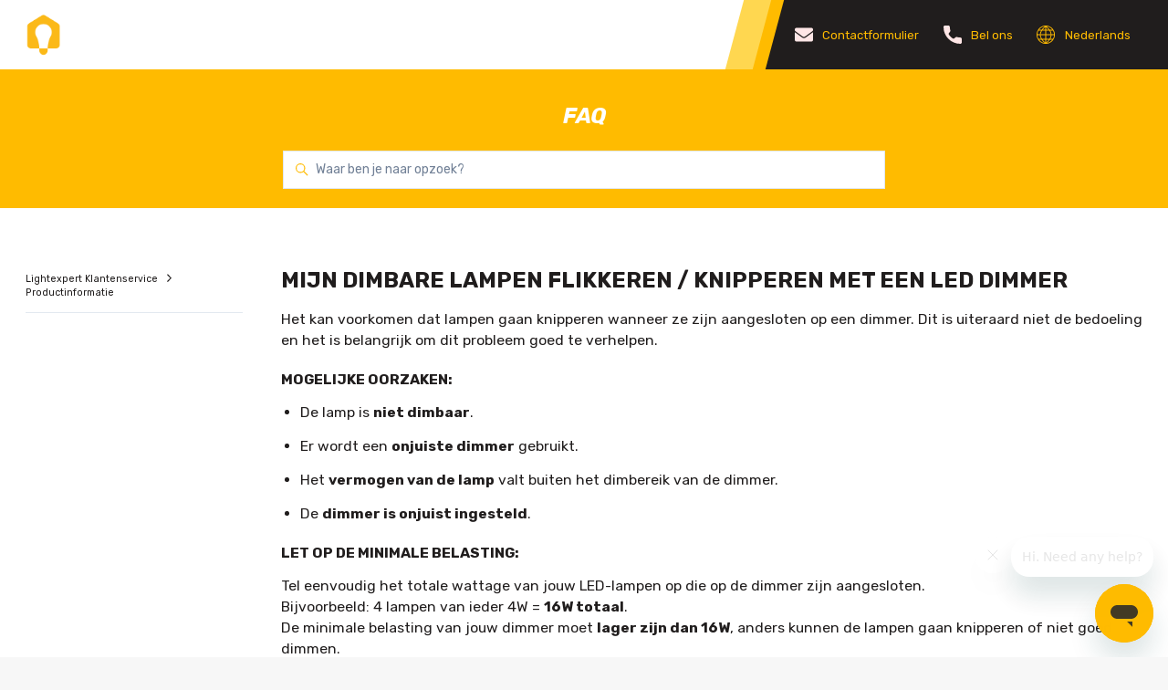

--- FILE ---
content_type: text/html; charset=utf-8
request_url: https://help.teqvion.com/hc/nl/articles/12496474967581-Mijn-dimbare-lampen-flikkeren-knipperen-met-een-led-dimmer
body_size: 17287
content:
<!DOCTYPE html>
<html dir="ltr" lang="nl">
<head>
  <meta charset="utf-8" />
  <!-- v26880 -->


  <title>Mijn dimbare lampen flikkeren / knipperen met een led dimmer &ndash; Lightexpert Klantenservice</title>

  

  <meta name="description" content="Het kan voorkomen dat lampen gaan knipperen wanneer ze zijn aangesloten op een dimmer. Dit is uiteraard niet de bedoeling en het is..." /><meta property="og:image" content="https://help.teqvion.com/hc/theming_assets/01HZKN363VX7JQQ9CGJGTWZTF3" />
<meta property="og:type" content="website" />
<meta property="og:site_name" content="Lightexpert Klantenservice" />
<meta property="og:title" content="Mijn dimbare lampen flikkeren / knipperen met een led dimmer" />
<meta property="og:description" content="Het kan voorkomen dat lampen gaan knipperen wanneer ze zijn aangesloten op een dimmer. Dit is uiteraard niet de bedoeling en het is belangrijk om dit probleem goed te verhelpen.
Mogelijke oorzaken:..." />
<meta property="og:url" content="https://help.teqvion.com/hc/nl/articles/12496474967581-Mijn-dimbare-lampen-flikkeren-knipperen-met-een-led-dimmer" />
<link rel="canonical" href="https://help.teqvion.com/hc/nl/articles/12496474967581-Mijn-dimbare-lampen-flikkeren-knipperen-met-een-led-dimmer">
<link rel="alternate" hreflang="de" href="https://help.teqvion.com/hc/de/articles/12496474967581-Meine-dimmbaren-Lampen-flackern-blinken-mit-einem-LED-Dimmer">
<link rel="alternate" hreflang="en-gb" href="https://help.teqvion.com/hc/en-gb/articles/12496474967581-My-dimmable-lights-flicker-when-using-a-LED-dimmer">
<link rel="alternate" hreflang="es" href="https://help.teqvion.com/hc/es/articles/12496474967581-Mis-luces-atenuables-parpadean-titilan-al-usar-un-atenuador-led">
<link rel="alternate" hreflang="fr" href="https://help.teqvion.com/hc/fr/articles/12496474967581-Mes-lampes-%C3%A0-intensit%C3%A9-variable-scintillent-lorsque-j-utilise-un-variateur-LED">
<link rel="alternate" hreflang="it-it" href="https://help.teqvion.com/hc/it-it/articles/12496474967581-Le-mie-luci-dimmerabili-sfarfallano-lampeggiano-con-un-dimmer-LED">
<link rel="alternate" hreflang="nl" href="https://help.teqvion.com/hc/nl/articles/12496474967581-Mijn-dimbare-lampen-flikkeren-knipperen-met-een-led-dimmer">
<link rel="alternate" hreflang="pl" href="https://help.teqvion.com/hc/pl/articles/12496474967581-Moje-%C5%9Bciemnialne-%C5%BCar%C3%B3wki-migocz%C4%85-migocz%C4%85-ze-%C5%9Bciemniaczem-LED">
<link rel="alternate" hreflang="x-default" href="https://help.teqvion.com/hc/nl/articles/12496474967581-Mijn-dimbare-lampen-flikkeren-knipperen-met-een-led-dimmer">

  <link rel="stylesheet" href="//static.zdassets.com/hc/assets/application-f34d73e002337ab267a13449ad9d7955.css" media="all" id="stylesheet" />
  <link rel="stylesheet" type="text/css" href="/hc/theming_assets/15184370/12141432259997/style.css?digest=30163154024221">

  <link rel="icon" type="image/x-icon" href="/hc/theming_assets/01HZKN35X9RAHSJM0NYDG7GDWK">

    

  <meta content="width=device-width, initial-scale=1.0" name="viewport" />
<script type="text/javascript">window.Theme = Object.assign(window.Theme || {}, { assets: {}, locale: "nl", signedIn: false });</script>
<script type="text/javascript" src="/hc/theming_assets/01HZKN33Q160447QQ6H535584X"></script>


<link rel="stylesheet" href="/hc/theming_assets/01HZKN1JGW6VJNMGKMBEWT95VB">
<link rel="stylesheet" href="/hc/theming_assets/01HZKN1Y10AGZD3VXHWWF6ZKTE"><link rel="stylesheet" href="/hc/theming_assets/01HZKN20XV6CGC5AMGYZ5RGYEP">


<style id="settings-styles">
  .note::before { content: ""; }
  .warning::before { content: ""; }
  
  .request_ticket_form_id { display: none; }
  
    
    .hero .svg-shape { fill: #fff; }
    
    
</style>


<link rel="preconnect" href="https://fonts.googleapis.com">
<link rel="preconnect" href="https://fonts.gstatic.com" crossorigin><link href="https://fonts.googleapis.com/css2?family=Rubik:ital,wght@0,400;0,500;0,600;0,700;1,400;1,500;1,600;1,700&display=swap" rel="stylesheet">

  
</head>
<body class="">
  
  
  

  <a class="sr-only sr-only-focusable" tabindex="1" href="#page-container">
  Overslaan en naar hoofdcontent gaan
</a><div class="layout flex flex-1 flex-column overflow-x-hidden" x-data="Widgets.mobileMenu">

  
  <header class="header relative"
    x-data="Widgets.header({ isFixed: false, isSticky: false })"
    :class="{  }">

    <nav class="navbar container h-full" :class="{ 'text-header': isOpen }">

      
      <a href="https://www.lightexpert.nl/" class="navbar-brand mr-auto">
        <img class="block img-fluid z-100" id="logo" src="/hc/theming_assets/01HZKN363VX7JQQ9CGJGTWZTF3" alt="Startpagina van Lightexpert Klantenservice Helpcenter">
      </a>

      
      <button class="navbar-toggle ml-2 lg:hidden"
        x-ref="toggle"
        :aria-expanded="isOpen && 'true'"
        @click="toggle"
        @keydown.escape="toggle">
        <span></span>
        <span class="sr-only">Navigatiemenu in- en uitschakelen</span>
      </button>

      
      <div class="nav menu menu-standard lg:flex lg:align-items-center lg:h-full lg:font-size-md lg:menu-expanded lg:justify-content-end"
        x-cloak
        x-show="isOpen"
        :class="{ 'text-header': isOpen }"
        x-transition:enter="transition-fast"
        x-transition:enter-start="opacity-0"
        x-transition:enter-end="opacity-100"
        x-transition:leave="transition-fast"
        x-transition:leave-start="opacity-100 text-header"
        x-transition:leave-end="opacity-0 text-header">

        
        <div class="header-links flex flex-column align-items-center h-full bg-black lg:flex-row">
            <a class="nav-link flex align-items-center lg:ml-3 border-radius transition hover:bg-translucent" href="/hc/requests/new" :target="$el.host !== window.location.host ? '_blank' : '_self'">
              <svg class="mr-3" width="20" height="20" viewBox="0 0 512 512" xmlns="http://www.w3.org/2000/svg">
                <path d="m502.3 190.8c3.9-3.1 9.7-.2 9.7 4.7v204.5c0 26.5-21.5 48-48 48h-416c-26.5 0-48-21.5-48-48v-204.4c0-5 5.7-7.8 9.7-4.7 22.4 17.4 52.1 39.5 154.1 113.6 21.1 15.4 56.7 47.8 92.2 47.6 35.7.3 72-32.8 92.3-47.6 102-74.1 131.6-96.3 154-113.7zm-246.3 129.2c23.2.4 56.6-29.2 73.4-41.4 132.7-96.3 142.8-104.7 173.4-128.7 5.8-4.5 9.2-11.5 9.2-18.9v-19c0-26.5-21.5-48-48-48h-416c-26.5 0-48 21.5-48 48v19c0 7.4 3.4 14.3 9.2 18.9 30.6 23.9 40.7 32.4 173.4 128.7 16.8 12.2 50.2 41.8 73.4 41.4z" fill="#FFE6E6"/>
              </svg>
                Contactformulier
              </a>
          
            <a class="nav-link flex align-items-center border-radius transition hover:bg-translucent" href="https://help.teqvion.com/hc/nl/articles/12499570662685-Bereikbaarheid-telefoon" :target="$el.host !== window.location.host ? '_blank' : '_self'">
              <svg class="mr-3" width="20" height="20" viewBox="0 0 20 20" fill="none" xmlns="http://www.w3.org/2000/svg">
                <path d="M18.3952 13.1277C17.1707 13.1277 15.9684 12.9362 14.8291 12.5597C14.2708 12.3693 13.5845 12.544 13.2438 12.8939L10.995 14.5915C8.38703 13.1994 6.78057 11.5934 5.40745 9.00505L7.0551 6.81484C7.48318 6.38734 7.63672 5.76286 7.45276 5.17693C7.07464 4.03161 6.88255 2.8299 6.88255 1.6049C6.8826 0.719948 6.16266 0 5.27776 0H1.60484C0.719948 0 0 0.719948 0 1.60484C0 11.7481 8.25198 20 18.3952 20C19.2801 20 20.0001 19.2801 20.0001 18.3952V14.7325C20 13.8477 19.2801 13.1277 18.3952 13.1277Z" fill="#FFE6E6"/>
              </svg>
                Bel ons
              </a>
          
            <div class="relative" x-data="Widgets.dropdown" @click.away="close">
              <button class="nav-link flex align-items-center border-radius transition hover:bg-translucent not-a-button h-full" aria-haspopup="true" :aria-expanded="isExpanded" x-ref="toggle">
                <svg class="mr-3 text-inherit fill-current" xmlns="http://www.w3.org/2000/svg" width="20" height="20" viewBox="0 0 122.879 122.879">
                  <path d="M109.465,89.503c0.182,0,0.359,0.019,0.533,0.053c1.146-1.998,2.191-4.095,3.135-6.286 c0.018-0.044,0.037-0.086,0.059-0.128c1.418-3.345,2.488-6.819,3.209-10.419c0.559-2.793,0.904-5.657,1.035-8.591h-16.893 c-0.307,8.574-2.867,17.03-7.639,25.371H109.465L109.465,89.503z M106.52,94.889H89.506c-5.164,7.481-12.121,14.87-20.838,22.167 c1.367-0.17,2.719-0.388,4.055-0.655c3.646-0.729,7.164-1.817,10.549-3.264l-0.002-0.004c3.441-1.48,6.646-3.212,9.609-5.199 c2.969-1.992,5.721-4.255,8.25-6.795l0.01-0.01l0,0C103.096,99.18,104.889,97.099,106.52,94.889L106.52,94.889z M54.21,117.055 c-8.716-7.296-15.673-14.685-20.838-22.166H16.361c1.631,2.21,3.423,4.291,5.379,6.24l0.01,0.011v-0.001 c2.53,2.54,5.282,4.803,8.25,6.795c2.962,1.987,6.167,3.719,9.609,5.199c0.043,0.019,0.086,0.038,0.128,0.059 c3.345,1.419,6.819,2.488,10.42,3.209C51.493,116.668,52.843,116.886,54.21,117.055L54.21,117.055z M12.852,89.503h17.122 c-4.771-8.341-7.332-16.797-7.637-25.371H5.445c0.13,2.934,0.475,5.797,1.034,8.59c0.729,3.646,1.818,7.164,3.264,10.549 l0.004-0.001C10.682,85.442,11.716,87.521,12.852,89.503L12.852,89.503z M5.445,58.747h16.997c0.625-8.4,3.412-16.857,8.407-25.371 H12.852c-1.136,1.982-2.17,4.061-3.105,6.234c-0.019,0.043-0.039,0.086-0.059,0.127C8.269,43.083,7.2,46.557,6.479,50.157 C5.92,52.95,5.575,55.814,5.445,58.747L5.445,58.747z M16.361,27.991h17.938c5.108-7.361,11.862-14.765,20.29-22.212 c-1.496,0.175-2.973,0.408-4.431,0.7c-3.647,0.729-7.164,1.818-10.549,3.264l0.001,0.003c-3.442,1.481-6.647,3.212-9.609,5.2 c-2.968,1.992-5.72,4.255-8.25,6.794l-0.011,0.01h0C19.784,23.7,17.992,25.78,16.361,27.991L16.361,27.991z M68.289,5.778 c8.428,7.447,15.182,14.851,20.291,22.212h17.939c-1.631-2.21-3.424-4.291-5.381-6.24l-0.01-0.01l0,0 c-2.529-2.54-5.281-4.802-8.25-6.794c-2.963-1.988-6.168-3.719-9.609-5.2c-0.043-0.018-0.086-0.038-0.127-0.059 c-3.346-1.418-6.82-2.488-10.42-3.208C71.264,6.187,69.785,5.954,68.289,5.778L68.289,5.778z M110.027,33.376H92.029 c4.996,8.514,7.783,16.971,8.408,25.371h16.998c-0.131-2.934-0.477-5.797-1.035-8.59c-0.73-3.646-1.818-7.164-3.264-10.549 l-0.004,0.002C112.197,37.437,111.164,35.358,110.027,33.376L110.027,33.376z M49.106,1.198C53.098,0.399,57.21,0,61.44,0 c4.23,0,8.341,0.399,12.333,1.198c3.934,0.788,7.758,1.97,11.473,3.547c0.051,0.018,0.1,0.037,0.148,0.058 c3.703,1.594,7.197,3.485,10.471,5.684c3.268,2.192,6.291,4.677,9.066,7.462c2.785,2.775,5.27,5.799,7.461,9.065 c2.197,3.275,4.09,6.768,5.684,10.473l-0.004,0.001l0.004,0.009c1.607,3.758,2.809,7.628,3.605,11.609 c0.799,3.992,1.197,8.104,1.197,12.334c0,4.23-0.398,8.343-1.197,12.335c-0.787,3.932-1.971,7.758-3.547,11.472 c-0.018,0.05-0.037,0.099-0.059,0.147c-1.594,3.705-3.486,7.197-5.684,10.472c-2.191,3.267-4.676,6.29-7.461,9.065 c-2.775,2.785-5.799,5.271-9.066,7.462c-3.273,2.198-6.768,4.091-10.471,5.684l-0.002-0.004l-0.01,0.004 c-3.758,1.606-7.629,2.808-11.609,3.604c-3.992,0.799-8.104,1.198-12.333,1.198c-4.229,0-8.342-0.399-12.334-1.198 c-3.933-0.787-7.758-1.97-11.474-3.546c-0.049-0.019-0.098-0.037-0.147-0.059c-3.705-1.593-7.197-3.485-10.472-5.684 c-3.266-2.191-6.29-4.677-9.065-7.462c-2.785-2.775-5.27-5.799-7.461-9.065c-2.198-3.274-4.09-6.767-5.684-10.472l0.004-0.002 l-0.004-0.009c-1.606-3.758-2.808-7.628-3.604-11.609C0.4,69.782,0,65.67,0,61.439c0-4.229,0.4-8.342,1.199-12.334 c0.787-3.933,1.97-7.758,3.546-11.473c0.018-0.049,0.037-0.099,0.058-0.147c1.594-3.705,3.485-7.198,5.684-10.473 c2.192-3.266,4.677-6.29,7.461-9.065c2.775-2.785,5.799-5.27,9.065-7.462c3.275-2.198,6.768-4.09,10.472-5.684l0.001,0.004 l0.009-0.004C41.254,3.197,45.125,1.995,49.106,1.198L49.106,1.198z M64.133,9.268v18.723h17.826 C77.275,21.815,71.34,15.575,64.133,9.268L64.133,9.268z M64.133,33.376v25.371h30.922c-0.699-8.332-3.789-16.788-9.318-25.371 H64.133L64.133,33.376z M64.133,64.132v25.371h22.51c5.328-8.396,8.189-16.854,8.531-25.371H64.133L64.133,64.132z M64.133,94.889 v18.952c7.645-6.283,13.902-12.601,18.746-18.952H64.133L64.133,94.889z M58.747,113.843V94.889H40 C44.843,101.24,51.1,107.559,58.747,113.843L58.747,113.843z M58.747,89.503V64.132H27.706c0.341,8.518,3.201,16.975,8.531,25.371 H58.747L58.747,89.503z M58.747,58.747V33.376H37.143c-5.529,8.583-8.619,17.04-9.319,25.371H58.747L58.747,58.747z M58.747,27.991 V9.266C51.54,15.573,45.604,21.815,40.92,27.991H58.747L58.747,27.991z"/>
                </svg>
                Nederlands
              </button>
              <div class="z-dropdown absolute my-2 bg-white border border-radius shadow-md min-w-dropdown" x-ref="menu" x-cloak x-show="isExpanded">
                <div class="py-2 font-size-sm text-left">
                  
                    <a class="dropdown-item" href="/hc/change_language/de?return_to=%2Fhc%2Fde%2Farticles%2F12496474967581-Meine-dimmbaren-Lampen-flackern-blinken-mit-einem-LED-Dimmer" dir="ltr" rel="nofollow">
                      Deutsch
                    </a>
                  
                    <a class="dropdown-item" href="/hc/change_language/en-gb?return_to=%2Fhc%2Fen-gb%2Farticles%2F12496474967581-My-dimmable-lights-flicker-when-using-a-LED-dimmer" dir="ltr" rel="nofollow">
                      English (GB)
                    </a>
                  
                    <a class="dropdown-item" href="/hc/change_language/es?return_to=%2Fhc%2Fes%2Farticles%2F12496474967581-Mis-luces-atenuables-parpadean-titilan-al-usar-un-atenuador-led" dir="ltr" rel="nofollow">
                      Español
                    </a>
                  
                    <a class="dropdown-item" href="/hc/change_language/fr?return_to=%2Fhc%2Ffr%2Farticles%2F12496474967581-Mes-lampes-%25C3%25A0-intensit%25C3%25A9-variable-scintillent-lorsque-j-utilise-un-variateur-LED" dir="ltr" rel="nofollow">
                      Français
                    </a>
                  
                    <a class="dropdown-item" href="/hc/change_language/it-it?return_to=%2Fhc%2Fit-it%2Farticles%2F12496474967581-Le-mie-luci-dimmerabili-sfarfallano-lampeggiano-con-un-dimmer-LED" dir="ltr" rel="nofollow">
                      Italiano (Italia)
                    </a>
                  
                    <a class="dropdown-item" href="/hc/change_language/pl?return_to=%2Fhc%2Fpl%2Farticles%2F12496474967581-Moje-%25C5%259Bciemnialne-%25C5%25BCar%25C3%25B3wki-migocz%25C4%2585-migocz%25C4%2585-ze-%25C5%259Bciemniaczem-LED" dir="ltr" rel="nofollow">
                      Polski
                    </a>
                  
                </div>
              </div>
            </div>
          </div>

        

      </div>

    </nav>
  </header> 



  <main role="main">
    <div class="bg-gray-100">
  <div class="container py-4 md:hidden">
    <div class="search search-right text-base">
      <h2 class="sr-only">Zoeken</h2>
        
          <form role="search" class="form-field mb-0" data-search="" data-instant="true" autocomplete="off" action="/hc/nl/search" accept-charset="UTF-8" method="get"><input type="hidden" name="utf8" value="&#x2713;" autocomplete="off" /><input type="hidden" name="category" id="category" value="12476862529053" autocomplete="off" />
<input type="search" name="query" id="query" placeholder="Waar ben je naar opzoek?" autocomplete="off" aria-label="Waar ben je naar opzoek?" /></form>
        
      <svg class="search-icon text-primary fill-current transition" xmlns="http://www.w3.org/2000/svg" viewBox="0 0 12 12" aria-hidden="true">
        <use xlink:href="#icon-search" />
      </svg>
    </div>
  </div>
</div>


<div class="hero relative bg-primary">

  
  <div class="relative container z-30 py-4">

    
    <div class="my-4 text-center lg:my-5">
        <h1 class="uppercase italic">
          FAQ
        </h1>
      </div>

    
    <div class="search search-lg mb-2 text-base mx-auto hidden md:block">
      <h2 class="sr-only">Zoeken</h2>
        
          <form role="search" class="form-field mb-0" data-search="" data-instant="true" autocomplete="off" action="/hc/nl/search" accept-charset="UTF-8" method="get"><input type="hidden" name="utf8" value="&#x2713;" autocomplete="off" /><input type="hidden" name="category" id="category" value="12476862529053" autocomplete="off" />
<input type="search" name="query" id="query" placeholder="Waar ben je naar opzoek?" autocomplete="off" aria-label="Waar ben je naar opzoek?" /></form>
        
      <svg class="search-icon text-primary fill-current transition" xmlns="http://www.w3.org/2000/svg" viewBox="0 0 12 12" aria-hidden="true">
        <use xlink:href="#icon-search" />
      </svg>
    </div>

  </div>

  
  <div class="absolute z-10 top-0 left-0 h-full w-full bg-hero"></div>

</div> 

<div class="container" id="page-container">
  <div class="row row-lg mt-5 lg:mt-7">

    <article class="col" itemscope itemtype="http://schema.org/Article">

      
      <div
        class="lg:hidden"
        data-element="table-of-contents"
        data-template="table-of-contents"
        data-selector=".content h2">
      </div>

      
      <header>
        <h1 class="my-4 lg:mt-5" title="Mijn dimbare lampen flikkeren / knipperen met een led dimmer" itemprop="name">
          Mijn dimbare lampen flikkeren / knipperen met een led dimmer
          
        </h1>

        
        <div class="flex hidden">
          <div class="media">
            
            

            
          </div>
        </div>

      </header>

      
      <section class="content article-content mb-6 lg:font-size-lg" itemprop="articleBody">

        
        <p data-start="203" data-end="382">Het kan voorkomen dat lampen gaan knipperen wanneer ze zijn aangesloten op een dimmer. Dit is uiteraard niet de bedoeling en het is belangrijk om dit probleem goed te verhelpen.</p>
<h4 id="h_01K88P67CC8PMVDYZNXSEHJ1S3" data-start="384" data-end="408">Mogelijke oorzaken:</h4>
<ul data-start="409" data-end="602">
<li data-start="409" data-end="441">
<p data-start="411" data-end="441">De lamp is <strong data-start="422" data-end="438">niet dimbaar</strong>.</p>
</li>
<li data-start="442" data-end="488">
<p data-start="444" data-end="488">Er wordt een <strong data-start="457" data-end="476">onjuiste dimmer</strong> gebruikt.</p>
</li>
<li data-start="489" data-end="562">
<p data-start="491" data-end="562">Het <strong data-start="495" data-end="519">vermogen van de lamp</strong> valt buiten het dimbereik van de dimmer.</p>
</li>
<li data-start="563" data-end="602">
<p data-start="565" data-end="602">De <strong data-start="568" data-end="599">dimmer is onjuist ingesteld</strong>.</p>
</li>
</ul>
<h4 id="h_01K88P67CCRGGVMKNGPDAS2YRE" data-start="604" data-end="638">Let op de minimale belasting:</h4>
<p data-start="639" data-end="914">Tel eenvoudig het totale wattage van jouw LED-lampen op die op de dimmer zijn aangesloten.<br data-start="729" data-end="732">Bijvoorbeeld: 4 lampen van ieder 4W = <strong data-start="770" data-end="784">16W totaal</strong>.<br data-start="785" data-end="788">De minimale belasting van jouw dimmer moet <strong data-start="831" data-end="853">lager zijn dan 16W</strong>, anders kunnen de lampen gaan knipperen of niet goed dimmen.</p>
<h4 id="h_01K88P67CCQ9MA1NV54RY0GKQN" data-start="916" data-end="955">Meerdere LED-lampen op één dimmer:</h4>
<p data-start="956" data-end="1257">Het is verstandig om de totale belasting ongeveer <strong data-start="1006" data-end="1041">10% onder de maximale belasting</strong> van de dimmer te houden. Zo voorkom je problemen bij spanningsschommelingen.<br data-start="1118" data-end="1121">Bijvoorbeeld: bij een LED-dimmer van <strong data-start="1158" data-end="1168">2–100W</strong> en LED-lampen van <strong data-start="1187" data-end="1193">4W</strong> kunnen er maximaal <strong data-start="1213" data-end="1230">23 LED-lampen</strong> veilig worden aangesloten.</p>

        

        
        

      </section>

      

      
      <footer class="mb-6">
        
          
  <section class="related-articles">
    
      <h2 class="related-articles-title">Verwante artikelen</h2>
    
    <ul>
      
        <li>
          <a href="/hc/nl/related/click?data=[base64]" rel="nofollow">Bereikbaarheid telefoon</a>
        </li>
      
        <li>
          <a href="/hc/nl/related/click?data=[base64]%3D--905bf2f7ae24ac042f323230dead1451f7dcd064" rel="nofollow">De dimmer maakt een brommend/zoemend geluid</a>
        </li>
      
        <li>
          <a href="/hc/nl/related/click?data=BAh7CjobZGVzdGluYXRpb25fYXJ0aWNsZV9pZGwrCJ3bHyVeCzoYcmVmZXJyZXJfYXJ0aWNsZV9pZGwrCB2O849dCzoLbG9jYWxlSSIHbmwGOgZFVDoIdXJsSSI%2BL2hjL25sL2FydGljbGVzLzEyNDk4OTc3Njc2MTg5LVJldG91ci1HYXJhbnRpZXZvb3J3YWFyZGVuBjsIVDoJcmFua2kI--8c4e796e116273fea5d3b5201780de4813a7f80d" rel="nofollow">Retour &amp; Garantievoorwaarden</a>
        </li>
      
        <li>
          <a href="/hc/nl/related/click?data=[base64]%3D%3D--68facd3297405262b4b6a4b0578b94799a8e371b" rel="nofollow">Als ik de led-strip inkort, kan ik het afgeknipte stuk dan opnieuw gebruiken?</a>
        </li>
      
        <li>
          <a href="/hc/nl/related/click?data=[base64]%3D%3D--d0a99dbd128565af2a89fe743a290c30580978aa" rel="nofollow">Artikel beschadigd</a>
        </li>
      
    </ul>
  </section>


        
        
      </footer>

      

    </article>
      
      <aside class="relative flex-first hidden lg:flex lg:col lg:max-w-13">

        <div class="sticky top-0 w-full">
          <div
            data-element="navigation"
            data-template="breadcrumbs">
          </div>
          <div
            data-element="table-of-contents"
            data-template="sidebar-table-of-contents"
            data-selector=".content h2"
            data-spy="scroll"
            data-offset="20px">
          </div>
        </div>

      </aside>
    

    
    <aside class="md:col-4  hidden" x-data="{ tableOfContents: false }">
      <div :class="{ 'sticky-top': tableOfContents }" @table-of-contents:render.camel="tableOfContents = $event.target.children.length > 0">

        </div>
    </aside>

  </div>
</div>
      
      <div
        data-element="template"
        data-template="call-to-action">
      </div>
    <script type="text/javascript">document.documentElement.classList.add('article-page', 'article-' + 12496474967581)</script>

<script type="text/html" id="tmpl-breadcrumbs">
  <% var activeCategory = categories.filter(function(category) { return category.isActive; })[0] || null; %>
  <div class="py-4 mt-4 font-size-xs border-bottom">
    <a class="text-inherit" href="/hc/nl">
      Lightexpert Klantenservice
    </a>
    <svg class="mx-2" width="5" height="9" viewBox="0 0 5 9" fill="none" xmlns="http://www.w3.org/2000/svg">
      <path fill-rule="evenodd" clip-rule="evenodd" d="M-3.5033e-07 0.985394L3.43115 4.6171L-3.25768e-08 8.25473L0.869074 9L4.63883 5.00748L5 4.62302L4.63883 4.23855L0.869074 0.240124L-3.5033e-07 0.985394Z" fill="#201D1D"/>
    </svg>
    <a class="text-inherit" href="<%= activeCategory.html_url %>">
      <%= activeCategory.name %>
    </a>
  </div>
</script>

<script type="text/html" id="tmpl-table-of-contents">
  <% if (allItems.length > 1) { %><div class="scroll-x">
      <ol class="list-unstyled flex flex-no-wrap white-space-no-wrap">
        <% allItems.forEach(function(item) { %>
          <li class="mr-4">
            <a class="block px-5 py-4 border text-inherit no-underline" href="<%= item.html_url %>">
              <%= item.name %>
            </a>
          </li>
        <% }); %>
      </ol>
    </div>
  <% } %>
</script>

<script type="text/html" id="tmpl-sidebar-table-of-contents">
  <% if (allItems.length > 1) { %>
    <div x-data="{ active: null }" @scrollspy:active="active = $event.target">
      
      <ol class="list-unstyled">
        <% allItems.forEach(function(item, index) { %>
          <li class="border-bottom">
            <a class="block py-4 text-inherit" :class="{ 'text-primary': active === $el }" href="<%= item.html_url %>">
              <%= item.name %>
            </a>
          </li>
        <% }); %>
      </ol>
    </div>
  <% } %>
</script>
  </main>

    
  <footer class="footer mt-6" id="footer">
    <div class="container relative">

      <div class="flex flex-column justify-content-between align-items-center lg:flex-row lg:pt-6">

        <nav class="nav flex-column align-self-center text-center mt-4 font-size-md lg:flex-row lg:mt-0">
          
            <div class="relative hidden" x-data="Widgets.dropdown" @click.away="close">
              <button class="nav-link not-a-button h-full w-full" aria-haspopup="true" :aria-expanded="isExpanded" x-ref="toggle">
                <svg class="svg-icon mr-1 fill-current hidden" xmlns="http://www.w3.org/2000/svg" viewBox="0 0 24 24" aria-hidden="true">
                  <use xlink:href="#icon-locales" />
                </svg>
                Nederlands
                <svg class="svg-icon" xmlns="http://www.w3.org/2000/svg" viewBox="0 0 12 12" aria-hidden="true" :class="{ 'rotate-180': isExpanded }">
                  <use xlink:href="#icon-chevron-down" />
                </svg>
              </button>
              <div class="z-dropdown absolute my-2 bg-white border border-radius shadow-md min-w-dropdown" x-ref="menu" x-cloak x-show="isExpanded">
                <div class="py-2 font-size-sm text-left">
                  
                    <a class="dropdown-item" href="/hc/change_language/de?return_to=%2Fhc%2Fde%2Farticles%2F12496474967581-Meine-dimmbaren-Lampen-flackern-blinken-mit-einem-LED-Dimmer" dir="ltr" rel="nofollow">
                      Deutsch
                    </a>
                  
                    <a class="dropdown-item" href="/hc/change_language/en-gb?return_to=%2Fhc%2Fen-gb%2Farticles%2F12496474967581-My-dimmable-lights-flicker-when-using-a-LED-dimmer" dir="ltr" rel="nofollow">
                      English (GB)
                    </a>
                  
                    <a class="dropdown-item" href="/hc/change_language/es?return_to=%2Fhc%2Fes%2Farticles%2F12496474967581-Mis-luces-atenuables-parpadean-titilan-al-usar-un-atenuador-led" dir="ltr" rel="nofollow">
                      Español
                    </a>
                  
                    <a class="dropdown-item" href="/hc/change_language/fr?return_to=%2Fhc%2Ffr%2Farticles%2F12496474967581-Mes-lampes-%25C3%25A0-intensit%25C3%25A9-variable-scintillent-lorsque-j-utilise-un-variateur-LED" dir="ltr" rel="nofollow">
                      Français
                    </a>
                  
                    <a class="dropdown-item" href="/hc/change_language/it-it?return_to=%2Fhc%2Fit-it%2Farticles%2F12496474967581-Le-mie-luci-dimmerabili-sfarfallano-lampeggiano-con-un-dimmer-LED" dir="ltr" rel="nofollow">
                      Italiano (Italia)
                    </a>
                  
                    <a class="dropdown-item" href="/hc/change_language/pl?return_to=%2Fhc%2Fpl%2Farticles%2F12496474967581-Moje-%25C5%259Bciemnialne-%25C5%25BCar%25C3%25B3wki-migocz%25C4%2585-migocz%25C4%2585-ze-%25C5%259Bciemniaczem-LED" dir="ltr" rel="nofollow">
                      Polski
                    </a>
                  
                </div>
              </div>
            </div>
          </nav>

        <nav class="nav inline-flex align-self-center mt-2 font-size-md border border-white lg:mt-0">
            <a class="flex align-items-center justify-content-center p-3 border-right lg:p-4" href="https://www.instagram.com/lightexpert/" target="_blank">
              <svg width="22" height="22" viewBox="0 0 22 22" fill="none" xmlns="http://www.w3.org/2000/svg">
                <path d="M11 1.98202C13.9371 1.98202 14.285 1.9932 15.4449 2.04612C16.5174 2.09507 17.0998 2.27427 17.4875 2.42487C18.0009 2.62442 18.3674 2.86282 18.7523 3.24773C19.1372 3.63263 19.3756 3.99911 19.5751 4.51251C19.7257 4.90017 19.9049 5.48261 19.9539 6.55506C20.0068 7.71501 20.018 8.06288 20.018 11C20.018 13.9372 20.0068 14.285 19.9539 15.4449C19.9049 16.5174 19.7257 17.0999 19.5751 17.4875C19.3756 18.0009 19.1372 18.3674 18.7523 18.7523C18.3674 19.1372 18.0009 19.3756 17.4875 19.5751C17.0998 19.7258 16.5174 19.905 15.4449 19.9539C14.2852 20.0068 13.9373 20.018 11 20.018C8.06266 20.018 7.71479 20.0068 6.55506 19.9539C5.48257 19.905 4.90013 19.7258 4.51251 19.5751C3.99906 19.3756 3.63259 19.1372 3.24768 18.7523C2.86278 18.3674 2.62437 18.0009 2.42487 17.4875C2.27423 17.0999 2.09503 16.5174 2.04608 15.445C1.99316 14.285 1.98198 13.9372 1.98198 11C1.98198 8.06288 1.99316 7.71501 2.04608 6.5551C2.09503 5.48261 2.27423 4.90017 2.42487 4.51251C2.62437 3.99911 2.86278 3.63263 3.24768 3.24773C3.63259 2.86282 3.99906 2.62442 4.51251 2.42487C4.90013 2.27427 5.48257 2.09507 6.55501 2.04612C7.71496 1.9932 8.06284 1.98202 11 1.98202ZM11 0C8.01254 0 7.63798 0.0126627 6.46471 0.0661955C5.29385 0.119641 4.49426 0.305565 3.79454 0.577508C3.07119 0.85862 2.45775 1.23475 1.84623 1.84627C1.2347 2.45779 0.858576 3.07123 0.577464 3.79458C0.305521 4.49431 0.119597 5.29389 0.0661518 6.46476C0.0126191 7.63798 0 8.01258 0 11C0 13.9875 0.0126191 14.3621 0.0661518 15.5353C0.119597 16.7062 0.305521 17.5057 0.577464 18.2055C0.858576 18.9288 1.2347 19.5423 1.84623 20.1538C2.45775 20.7653 3.07119 21.1414 3.79454 21.4225C4.49426 21.6945 5.29385 21.8804 6.46471 21.9338C7.63798 21.9874 8.01254 22 11 22C13.9874 22 14.362 21.9874 15.5352 21.9338C16.7061 21.8804 17.5057 21.6945 18.2054 21.4225C18.9288 21.1414 19.5422 20.7653 20.1537 20.1538C20.7653 19.5423 21.1414 18.9288 21.4225 18.2055C21.6944 17.5057 21.8804 16.7062 21.9338 15.5353C21.9873 14.3621 22 13.9875 22 11C22 8.01258 21.9873 7.63798 21.9338 6.46476C21.8804 5.29389 21.6944 4.49431 21.4225 3.79458C21.1414 3.07123 20.7653 2.45779 20.1537 1.84627C19.5422 1.23475 18.9288 0.85862 18.2054 0.577508C17.5057 0.305565 16.7061 0.119641 15.5352 0.0661955C14.362 0.0126627 13.9874 0 11 0ZM11 5.35136C7.88032 5.35136 5.35131 7.88036 5.35131 11C5.35131 14.1197 7.88032 16.6487 11 16.6487C14.1196 16.6487 16.6486 14.1197 16.6486 11C16.6486 7.88036 14.1196 5.35136 11 5.35136ZM11 14.6667C8.97495 14.6667 7.33329 13.0251 7.33329 11C7.33329 8.97499 8.97495 7.33333 11 7.33333C13.025 7.33333 14.6667 8.97499 14.6667 11C14.6667 13.0251 13.025 14.6667 11 14.6667ZM18.1918 5.12819C18.1918 5.85721 17.6008 6.44821 16.8718 6.44821C16.1428 6.44821 15.5518 5.85721 15.5518 5.12819C15.5518 4.39916 16.1428 3.80821 16.8718 3.80821C17.6008 3.80821 18.1918 4.39916 18.1918 5.12819Z" fill="#FFFFFF">
                </path>
              </svg>
            </a>
          
            <a class="flex align-items-center justify-content-center p-3 border-right lg:p-4" href="https://www.youtube.com/@lightexpert5352" target="_blank">
              <svg width="22" height="16" viewBox="0 0 22 16" fill="none" xmlns="http://www.w3.org/2000/svg">
                <path d="M18.2768 0H3.72296H3.7232C2.73561 0 1.78865 0.39215 1.09051 1.09051C0.392132 1.78865 0 2.73561 0 3.7232V11.5078V11.5076C0 12.4952 0.39215 13.4421 1.09051 14.1403C1.78865 14.8386 2.73561 15.2308 3.7232 15.2308H18.277H18.2768C19.2644 15.2308 20.2114 14.8386 20.9095 14.1403C21.6079 13.4421 22 12.4952 22 11.5076V3.72296V3.7232C22 2.73561 21.6078 1.78865 20.9095 1.09051C20.2114 0.392132 19.2644 0 18.2768 0ZM15.3087 7.76406L8.70868 11.1487C8.65627 11.1756 8.5937 11.1737 8.54341 11.1432C8.49289 11.113 8.46196 11.0585 8.46149 10.9997V4.23047C8.46196 4.17169 8.49289 4.11715 8.54341 4.08693C8.5937 4.05648 8.65627 4.05459 8.70868 4.0815L15.3087 7.46611C15.3651 7.49515 15.4008 7.55323 15.4008 7.61674C15.4008 7.68025 15.3651 7.73833 15.3087 7.76737V7.76406Z" fill="#FFFFFF">
                </path>
              </svg>
            </a>
          
            <a class="flex align-items-center justify-content-center p-3 border-right lg:p-4" href="https://www.facebook.com/Lightexpert/" target="_blank">
              <svg width="22" height="22" viewBox="0 0 22 22" fill="none" xmlns="http://www.w3.org/2000/svg">
                <path d="M11 0C4.92525 0 0 4.95062 0 11.0567C0 16.5997 4.06267 21.1772 9.3555 21.977V13.9867H6.63392V11.0806H9.3555V9.14663C9.3555 5.9448 10.9074 4.53968 13.5548 4.53968C14.8225 4.53968 15.4935 4.63459 15.8107 4.67697V7.21355H14.0048C12.881 7.21355 12.4887 8.28513 12.4887 9.49215V11.0806H15.7822L15.3358 13.9867H12.4887V22C17.8576 21.2684 22 16.6541 22 11.0567C22 4.95062 17.0748 0 11 0Z" fill="#FFFFFF">
                </path>
              </svg>
            </a>
          
            <a class="flex align-items-center justify-content-center p-3 lg:p-4" href="https://nl.pinterest.com/lightexpertnl/" target="_blank">
              <svg width="22" height="22" viewBox="0 0 22 22" fill="none" xmlns="http://www.w3.org/2000/svg">
                <path d="M22 11C22 17.0751 17.0751 22 11 22C4.92489 22 0 17.0751 0 11C0 4.92482 4.92489 1.71661e-05 11 1.71661e-05C17.0751 1.71661e-05 22 4.92482 22 11Z" fill="none">
                </path>
                <path d="M11 1.71661e-05C4.92489 1.71661e-05 0 4.92491 0 11C0 15.6602 2.89941 19.644 6.99131 21.2467C6.89519 20.3764 6.80827 19.0379 7.02946 18.0878C7.22936 17.2293 8.31933 12.6201 8.31933 12.6201C8.31933 12.6201 7.9903 11.9611 7.9903 10.9869C7.9903 9.45738 8.87685 8.31547 9.98071 8.31547C10.9192 8.31547 11.3725 9.02006 11.3725 9.86495C11.3725 10.8088 10.7716 12.2198 10.4615 13.5275C10.2023 14.6223 11.0105 15.5152 12.0904 15.5152C14.0455 15.5152 15.5483 13.4537 15.5483 10.478C15.5483 7.84425 13.6559 6.0028 10.9536 6.0028C7.82367 6.0028 5.98655 8.35037 5.98655 10.7765C5.98655 11.7219 6.35075 12.7357 6.8052 13.2868C6.8951 13.3957 6.90827 13.4911 6.88149 13.6023C6.79799 13.9497 6.61242 14.6969 6.57599 14.8498C6.52802 15.0512 6.41657 15.0939 6.2081 14.9969C4.83427 14.3574 3.97531 12.3488 3.97531 10.7355C3.97531 7.26554 6.49646 4.07885 11.2434 4.07885C15.0593 4.07885 18.0248 6.79801 18.0248 10.4319C18.0248 14.2229 15.6344 17.2739 12.3167 17.2739C11.2021 17.2739 10.1542 16.6949 9.7955 16.0108C9.7955 16.0108 9.24393 18.1111 9.11021 18.6258C8.86189 19.5812 8.19147 20.7788 7.74306 21.5095C8.77226 21.8281 9.86602 22 11 22C17.0752 22 22.0001 17.0751 22.0001 11C22.0001 4.92491 17.0752 1.71661e-05 11 1.71661e-05Z" fill="#FFFFFF">
                </path>
              </svg>
            </a>
          </nav>
      </div>

      <div class="flex flex-column my-4 font-size-xs text-center lg:flex-row lg:justify-content-between lg:my-5">
        <p class="text-white mb-0 lg:mr-auto">
          Beoordeeld door klanten met een 9,3 uit 32.255 beoordelingen <a class="font-bold text-inherit" href="#">-</a>
          <span class="hidden mx-2 lg:inline">|</span>
          <span class="block lg:inline">© Copyright 2025 - Teqvion</span>
        </p>
        <nav class="nav flex align-items-center justify-content-center">
          <a class="nav-link px-0 lg:mr-6" href="#">
            Algemene voorwaarden<span class="mx-2 md:hidden">|</span>
          </a>
          <a class="nav-link px-0 lg:mr-6" href="#">
            Privacy Policy<span class="mx-2 md:hidden">|</span>
          </a>
          <a class="nav-link px-0" href="#">
            Cookies
          </a>
        </nav>
      </div></div>
  </footer> 

</div> 


<script type="text/javascript" src="/hc/theming_assets/01HZKN1JMEPY10FQGMZJ7AEHT1" defer></script>
<script type="text/javascript" src="/hc/theming_assets/01HZKN1N3K0M85NX48H8XG5NQT" defer></script>
<script type="text/javascript" src="/hc/theming_assets/01HZKN220NZGD728XS6WHR2ZV4" defer></script>
<script type="text/javascript" src="/hc/theming_assets/01HZKN35PFZB1160WVVNQNN2MW" defer></script>
<script type="text/javascript" src="https://cdn.jsdelivr.net/combine/npm/alpinejs@3.x.x/dist/cdn.min.js,npm/plyr@~3.6.4/dist/plyr.polyfilled.min.js" defer>
</script>
<script type="text/javascript" src="/hc/theming_assets/01HZKN1T4HTTRNSAZS1E2FZQ8C" defer></script><script type="text/javascript" src="/hc/theming_assets/01HZKN2121T889TBVR7PPDS297" defer></script>
  
  
  
    <template id="tmpl-call-to-action">
      <div class="relative border-top -mb-4 lg:hidden">
        <div class="container">
          
            <h3 class="flex align-items-center mb-3">
              
                
              
              <div class="circle bg-green-500 h-3 w-3 ml-3"></div>
            </h3>
          
          
            <p class="font-size-lg">
              
                
              
            </p>
          
        </div>
      </div>
    </template>
  
<svg xmlns="http://www.w3.org/2000/svg" class="hidden">
  <symbol id="icon-search">
    <circle cx="4.5" cy="4.5" r="4" fill="none" stroke="currentColor"/>
    <path stroke="currentColor" stroke-linecap="round" d="M11 11L7.5 7.5"/>
  </symbol>
  <symbol id="icon-lock">
    <rect width="12" height="9" x="2" y="7" fill="currentColor" rx="1" ry="1"/>
    <path fill="none" stroke="currentColor" d="M4.5 7.5V4a3.5 3.5 0 017 0v3.5"/>
  </symbol>
  <symbol id="icon-star">
    <polygon points="213 325 81 405 116 255 0 154 153 141 213 0 273 141 426 154 310 255 345 405"></polygon>
  </symbol>
  <symbol id="icon-chevron-down">
    <path fill="none" stroke="currentColor" stroke-linecap="round" d="M3 4.5l2.6 2.6c.2.2.5.2.7 0L9 4.5"/>
  </symbol>
  <symbol id="icon-agent">
    <path fill="currentColor" d="M6 0C2.7 0 0 2.7 0 6s2.7 6 6 6 6-2.7 6-6-2.7-6-6-6zm0 2c1.1 0 2 .9 2 2s-.9 2-2 2-2-.9-2-2 .9-2 2-2zm2.3 7H3.7c-.3 0-.4-.3-.3-.5C3.9 7.6 4.9 7 6 7s2.1.6 2.6 1.5c.1.2 0 .5-.3.5z"/>
  </symbol>
  </svg>

<script type="text/javascript">
  Theme.assets['notification'] = "/hc/theming_assets/01HZKN30G06D21R95VXPSKNF6J";</script>








<template id="tmpl-article-list">
  <div class="border-top border-bottom lg:border-transparent my-5" x-data="toggle({ isOpen: false })" @collapse:show.stop="open" @collapse:hide.stop="close">

    
    <h3 class="flex align-items-center justify-content-between my-4 font-size-lg cursor-pointer lg:hidden" data-toggle="collapse" data-target="#sidebar-article-navigation" aria-controls="sidebar-article-navigation" aria-expanded="false">
      Categorieën
      <svg class="fill-current pointer-events-none ml-3" :class="isOpen && 'rotate-180'" width="14px" viewBox="0 0 40 20" xmlns="http://www.w3.org/2000/svg">
        <path d="M20,19.5 C19.4,19.5 18.9,19.3 18.4,18.9 L1.4,4.9 C0.3,4 0.2,2.4 1.1,1.4 C2,0.3 3.6,0.2 4.6,1.1 L20,13.8 L35.5,1.1 C36.6,0.2 38.1,0.4 39,1.4 C39.9,2.5 39.7,4 38.7,4.9 L21.7,18.9 C21.1,19.3 20.5,19.5 20,19.5 Z" fill-rule="nonzero"></path>
      </svg>
    </h3>

    <div class="collapse lg:expand lg:flex-column" id="sidebar-article-navigation">
      <ul class="list-unstyled font-size-lg w-full pt-4">
        <% categories.forEach(function(category, index) { %>
          <li class="font-semibold" x-data="toggle({ isOpen: <%= !!category.isActive %> })" @collapse:show.stop="open" @collapse:hide.stop="close">

            
            <div class="flex justify-content-between align-items-center">
              <a class="flex-1 py-3 text-inherit font-bold" :class="{ 'text-inherit': !isOpen }" href="<%= category.html_url %>">
                <%= category.name %>
              </a>
              <button class="p-2 ml-1 not-a-button border-radius transition cursor-pointer hover:bg-gray-200 hidden lg:block" :class="{ 'is-active': isOpen }" :aria-expanded="isOpen" data-toggle="collapse" data-target="#category-<%= category.id %>">
                <svg class="text-inherit fill-current pointer-events-none" :class="{ 'rotate-180': isOpen }" width="12px" height="12px" viewBox="0 0 324 190" xmlns="http://www.w3.org/2000/svg" aria-hidden="true">
                  <path d="M162,190 C156,190 150,187 146,183 L7,38 C-2,29 -2,15 7,7 C16,-2 30,-2 39,7 L162,135 L285,7 C293,-2 308,-2 317,7 C326,15 326,29 317,38 L178,183 C174,187 168,190 162,190 Z"></path>
                </svg>
              </button>
            </div>

            <div class="hidden lg:block">
              
              <%= partial('partial-article-list-sections', {
                id: 'category-' + category.id,
                parentId: '#sidebar-article-navigation',
                sections: category.sections,
                activeCategoryId: activeCategoryId,
                activeSectionId: activeSectionId,
                activeArticleId: activeArticleId,
                partial: partial
              }) %>
            </div>
          </li>
        <% }); %>
      </ul>
    </div>
  </div>
</template>


<template id="tmpl-section-list">
  <% var maxSections =  5 %>
  <div class="border-top border-bottom lg:border-transparent my-5 lg:bg-gray-200 lg:px-5 lg:py-4 lg:my-6" x-data="toggle({ isOpen: false })" @collapse:show.stop="open" @collapse:hide.stop="close">

    
    <h3 class="flex align-items-center justify-content-between my-4 cursor-pointer lg:hidden" data-toggle="collapse" data-target="#sidebar-section-navigation" aria-controls="sidebar-section-navigation" aria-expanded="false">
      Navigatiemenu in- en uitschakelen
      <svg class="fill-current pointer-events-none ml-3" :class="isOpen && 'rotate-180'" width="14px" viewBox="0 0 40 20" xmlns="http://www.w3.org/2000/svg">
        <path d="M20,19.5 C19.4,19.5 18.9,19.3 18.4,18.9 L1.4,4.9 C0.3,4 0.2,2.4 1.1,1.4 C2,0.3 3.6,0.2 4.6,1.1 L20,13.8 L35.5,1.1 C36.6,0.2 38.1,0.4 39,1.4 C39.9,2.5 39.7,4 38.7,4.9 L21.7,18.9 C21.1,19.3 20.5,19.5 20,19.5 Z" fill-rule="nonzero"></path>
      </svg>
    </h3>

    <div class="collapse lg:expand lg:flex-column" id="sidebar-section-navigation">
      <div class="list-unstyled m-0">
        <% categories.forEach(function(category, index) { %>
        <div>
          <h3 class="mt-<% if (index === 0) { %>4<% } else { %>6<% } %>">
            <a class="text-inherit" href="<%= category.html_url %>">
              <%= category.name %>
            </a>
          </h3>
          <%= partial('partial-section-list-sections', { parent: category, sections: category.sections, maxSections: maxSections, partial: partial }) %>
        </div>
        <% }); %>
      </div>
    </div>
  </div>
</template>


<template id="tmpl-category-list">
  <% if (categories.length) { %>
    <div class="bg-gray-200 py-4 px-5 my-6">
      <h3 class="my-4">
        Categorieën
      </h3>
      <ul>
        <% categories.forEach(function(category) { %>
          <li>
            <a class="block py-1<% if (category.isActive) { %> underline<% } %>" href="<%= category.html_url %>">
              <%= category.name %>
            </a>
          </li>
        <% }); %>
      </ul>
    </div>
  <% } %>
</template>




<template id="tmpl-partial-article-list-sections">
  <% if (sections.length) { %>
    <ul class="list-none pl-3 mb-0 font-size-base collapse" id="<%= id %>" :class="{ 'is-visible': isOpen }" data-parent="<%= parentId %>">
      <% sections.forEach(function(section) { %>
        <li class="font-medium" x-data="toggle({ isOpen: <%= !!section.isActive %> })" @collapse:show.stop="open" @collapse:hide.stop="close">

          
          <div class="flex justify-content-between align-items-center">
            <a class="flex-1 py-2 text-inherit font-semibold" :class="{ 'text-inherit': !isOpen }" href="<%= section.html_url %>">
              <%= section.name %>
            </a>
            <button class="p-2 ml-1 not-a-button border-radius transition cursor-pointer hover:bg-gray-200" :class="{ 'is-active': isOpen }" :aria-expanded="isOpen" data-toggle="collapse" data-target="#section-<%= section.id %>">
              <svg class="text-inherit fill-current pointer-events-none" :class="{ 'rotate-180': isOpen }" width="12px" height="12px" viewBox="0 0 324 190" xmlns="http://www.w3.org/2000/svg" aria-hidden="true">
                <path d="M162,190 C156,190 150,187 146,183 L7,38 C-2,29 -2,15 7,7 C16,-2 30,-2 39,7 L162,135 L285,7 C293,-2 308,-2 317,7 C326,15 326,29 317,38 L178,183 C174,187 168,190 162,190 Z"></path>
              </svg>
            </button>
          </div>

          
          <%= partial('partial-article-list-sections', {
            id: 'section-' + section.id,
            parentId: '#' + id,
            sections: section.sections,
            activeCategoryId: activeCategoryId,
            activeSectionId: activeSectionId,
            activeArticleId: activeArticleId,
            partial: partial
          }) %>

          
          <% if (section.articles.length) { %>
            <ul class="list-none font-size-md font-normal pl-0 mb-0 collapse" :class="{ 'is-visible': isOpen }" id="section-<%= section.id %>" data-parent="#<%= id %>">
              <% section.articles.forEach(function(article) { %>
                <li>
                  <a class="block px-3 py-2 text-inherit border-radius transition<% if (article.isActive) { %> bg-gray-100<% } %>" href="<%= article.html_url %>">
                    <%= article.title %>
                  </a>
                </li>
              <% }); %>
            </ul>
          <% } %>

        </li>
      <% }); %>
    </ul>
  <% } %>
</template>


<template id="tmpl-partial-section-list-sections">
  <% if (sections.length) { %>
    <ul class="<% if (parent.hasOwnProperty('parent_section_id')) { %> pl-4 mb-0<% } %>">
      <% sections.slice(0, maxSections).forEach(function(section) { %>
        <li>
          <a class="block py-1 text-inherit<% if (section.isActive) { %> underline<% } %>" href="<%= section.html_url %>">
            <%= section.name %>
          </a>
          <%= partial('partial-section-list-sections', { parent: section, sections: section.sections, maxSections: maxSections, partial: partial }) %>
        </li>
      <% }); %>
      <% if (sections.length > maxSections) { %>
        <li>
          <a class="block py-1 text-inherit" href="<%= parent.html_url %>">
            Zie meer
          </a>
        </li>
      <% } %>
    </ul>
  <% } %>
</template>


  <!-- / -->

  
  <script src="//static.zdassets.com/hc/assets/nl.332c0df15a6f6c793243.js"></script>
  

  <script type="text/javascript">
  /*

    Greetings sourcecode lurker!

    This is for internal Zendesk and legacy usage,
    we don't support or guarantee any of these values
    so please don't build stuff on top of them.

  */

  HelpCenter = {};
  HelpCenter.account = {"subdomain":"dartshopperhelp","environment":"production","name":"Support"};
  HelpCenter.user = {"identifier":"da39a3ee5e6b4b0d3255bfef95601890afd80709","email":null,"name":"","role":"anonymous","avatar_url":"https://assets.zendesk.com/hc/assets/default_avatar.png","is_admin":false,"organizations":[],"groups":[]};
  HelpCenter.internal = {"asset_url":"//static.zdassets.com/hc/assets/","web_widget_asset_composer_url":"https://static.zdassets.com/ekr/snippet.js","current_session":{"locale":"nl","csrf_token":null,"shared_csrf_token":null},"usage_tracking":{"event":"article_viewed","data":"[base64]--b0fc2da4e57e58ba0ba1a60d7cc147a4739254c8","url":"https://help.teqvion.com/hc/activity"},"current_record_id":"12496474967581","current_record_url":"/hc/nl/articles/12496474967581-Mijn-dimbare-lampen-flikkeren-knipperen-met-een-led-dimmer","current_record_title":"Mijn dimbare lampen flikkeren / knipperen met een led dimmer","current_text_direction":"ltr","current_brand_id":12141432259997,"current_brand_name":"Teqvion","current_brand_url":"https://teqvion.zendesk.com","current_brand_active":true,"current_path":"/hc/nl/articles/12496474967581-Mijn-dimbare-lampen-flikkeren-knipperen-met-een-led-dimmer","show_autocomplete_breadcrumbs":true,"user_info_changing_enabled":false,"has_user_profiles_enabled":false,"has_end_user_attachments":true,"user_aliases_enabled":false,"has_anonymous_kb_voting":false,"has_multi_language_help_center":true,"show_at_mentions":false,"embeddables_config":{"embeddables_web_widget":true,"embeddables_help_center_auth_enabled":false,"embeddables_connect_ipms":false},"answer_bot_subdomain":"static","gather_plan_state":"subscribed","has_article_verification":false,"has_gather":true,"has_ckeditor":false,"has_community_enabled":false,"has_community_badges":true,"has_community_post_content_tagging":false,"has_gather_content_tags":true,"has_guide_content_tags":true,"has_user_segments":true,"has_answer_bot_web_form_enabled":true,"has_garden_modals":false,"theming_cookie_key":"hc-da39a3ee5e6b4b0d3255bfef95601890afd80709-2-preview","is_preview":false,"has_search_settings_in_plan":true,"theming_api_version":2,"theming_settings":{"color_primary":"rgba(255, 187, 0, 1)","color_primary_inverse":"#fff","color_secondary":"#b4b8bf","color_secondary_inverse":"#fff","color_tertiary":"#9eb8db","color_tertiary_inverse":"#fff","color_heading":"#201D1D","color_text":"#201D1D","color_link":"rgba(255, 187, 0, 1)","color_outline":"rgba(255, 187, 0, 1)","color_border":"#e2e8f0","color_gray_100":"#F5F5F5","color_gray_200":"#F0F0F0","color_gray_600":"#718096","bg_color":"#fff","heading_font":"'Rubik', -apple-system, BlinkMacSystemFont, 'Segoe UI', Helvetica, Arial, sans-serif","text_font":"'Rubik', -apple-system, BlinkMacSystemFont, 'Segoe UI', Helvetica, Arial, sans-serif","base_font_size":"14px","favicon":"/hc/theming_assets/01HZKN35X9RAHSJM0NYDG7GDWK","logo":"/hc/theming_assets/01HZKN363VX7JQQ9CGJGTWZTF3","logo_height":"48px","homepage_background_image":"/hc/theming_assets/01HZKN37027JZ33NX60AG3QDBE","community_background_image":"/hc/theming_assets/01HZKN37QXM8DNP5X52P9839R9","content_block_1_image":"/hc/theming_assets/01K45AGKTYKYDKSKFE7JF347BZ","content_block_2_image":"/hc/theming_assets/01K45AGZJGMKYSEH7DT9AQRQR3","content_block_3_image":"/hc/theming_assets/01K45AHCZ40WT9DP8QNHYJ12NN","content_block_4_image":"/hc/theming_assets/01K45AHQ17M7Y1VF2A48K5Y65F","content_block_5_image":"/hc/theming_assets/01K4M2ZWG0ZQA6DR4KRYN53Y3H","content_block_6_image":"/hc/theming_assets/01K45AJJ4MWYH7ARGNH6GCWHFS","content_block_7_image":"/hc/theming_assets/01K47B3AGXRTRW86M5WWB1P9TS","content_block_8_image":"/hc/theming_assets/01K45C95JQ168TWF9W1BYBZS12","custom_block_1_image":"/hc/theming_assets/01HZKN3BTCYEAPK70FXNNWG508","custom_block_2_image":"/hc/theming_assets/01HZKN3BYTBNMYMB6AH7AZ0G8E","custom_block_3_image":"/hc/theming_assets/01HZKN3C31Z5Y791XESG1C4J66","custom_block_4_image":"/hc/theming_assets/01HZKN3C7TP9YWMBKQX9RT0VKZ","contact_block_1_image":"/hc/theming_assets/01HZKN3CCDBX0YQ846SWSQN0EM","contact_block_2_image":"/hc/theming_assets/01HZKN3D2XX7XQRCWH9PX2KNNB","contact_block_3_image":"/hc/theming_assets/01HZKN3DRQTHNH39G2KRMNRX2P","contact_block_4_image":"/hc/theming_assets/01HZKN3DXRVFKSF0YWRQ79H0XX","cta_block_image":"/hc/theming_assets/01HZKN3EZ9WCVCH8NMH6TC8FWT","header_search_style":"none","instant_search":true,"scoped_kb_search":true,"scoped_community_search":true,"search_placeholder":"helpcenter_-_waar_ben_je_naar_op_zoek-_homepage","fixed_header":false,"sticky_header":false,"nav_style":"standard","nav_breakpoint":"lg","full_width_header":false,"header_height":"76px","color_header_link":"rgba(255, 187, 0, 1)","color_header_link_fixed":"#fff","bg_color_header":"rgba(255, 255, 255, 1)","header_link_1_text":"helpcenter_-_contactformulier_-_homepage","header_link_1_url":"/hc/requests/new","header_link_2_text":"helpcenter_-_bel_ons-_homepage","header_link_2_url":"https://help.teqvion.com/hc/nl/articles/12499570662685-Bereikbaarheid-telefoon","header_link_3_text":"","header_link_3_url":"","show_submit_a_request_link":false,"category_dropdown_style":"none","notification_location":"none","notification_content":"notification_content","color_notification":"#fff","bg_color_notification":"rgba(255, 187, 0, 1)","back_to_top_link_style":"none","boxed_layout":false,"bg_color_boxed":"#F7F7F7","hero_heading":"helpcenter_-_hoe_kunnen_we_je_helpen_-_homepage","color_hero_heading":"#fff","hero_text":"","color_hero_text":"#fff","hero_image_style":"overlay","bg_color_hero":"rgba(255, 187, 0, 1)","bg_color_secondary_hero":"rgba(255, 187, 0, 1)","bg_gradient_hero":"linear","hero_content_alignment":"center","hero_element_shape":"none","popular_keywords_style":"none","popular_keywords_heading":"Popular searches:","popular_keywords":"invoices, payments, returns","promoted_videos_heading":"Popular videos","promoted_video_ids":"","recent_activity":"none","custom_block_style":"none","color_custom_blocks":"white","bg_color_custom_blocks":"#fafafb","custom_blocks_heading":"","number_custom_blocks":"3","number_custom_block_columns":"3","custom_block_alignment":"center","custom_block_image_height":"24px","custom_block_1_title":"Getting started","custom_block_1_description":"Discover everything you need to know to start your journey","custom_block_1_url":"#","custom_block_2_title":"Community","custom_block_2_description":"Share knowledge with other users in our community forum","custom_block_2_url":"/hc/en-us/community/topics","custom_block_3_title":"Submit a request","custom_block_3_description":"Get in touch with our helpful customer service team","custom_block_3_url":"/hc/en-us/requests/new","custom_block_4_title":"Announcements","custom_block_4_description":"Keep up to date with the latest information","custom_block_4_url":"#","content_block_style":"1-cards","color_content_blocks":"white","bg_color_content_blocks":"#fff","content_blocks_heading":"","number_content_block_columns":"3","content_block_alignment":"left","content_block_image_height":"32x","article_list_style":"2-unstyled","article_list_columns":"1","article_list_excerpt":0,"promoted_article_style":"icon","promoted_article_list_style":"3-bordered","promoted_article_list_position":"after","promoted_articles_heading":"helpcenter_-_veel_voorkomende_onderwerpen_-_homepage","promoted_article_list_columns":"1","promoted_articles_alignment":"left","promoted_article_list_excerpt":0,"contact_block_style":"none","color_contact_blocks":"white","contact_blocks_heading":"Get in touch","number_contact_blocks":"2","number_contact_block_columns":"2","contact_block_image_height":"36px","contact_block_1_title":"Message us","contact_block_1_description":"Start a conversation with our team and get the answers you need","contact_block_1_url":"#","contact_block_2_title":"Call us","contact_block_2_description":"Give us a call at 1 (800) 111-2222 8:30am - 5:30pm PST Monday to Friday","contact_block_2_url":"tel:18001112222","contact_block_3_title":"Follow us","contact_block_3_description":"Stay up to date with the latest news and information","contact_block_3_url":"https://www.twitter.com","contact_block_4_title":"Subscribe","contact_block_4_description":"Discover video tutorials covering a variety of topics","contact_block_4_url":"https://www.youtube.com/channel/UC6lpgmsTNlEbC6b4Cc7PFGg","cta_style":"banner","cta_location":"all","cta_element_heading":"HULP NODIG?","color_heading_cta":"#201D1D","cta_element_body":"Bekijk de veelgestelde vragen op onze klantenservice pagina.","color_text_cta":"#797979","cta_element_link_text":"","bg_color_cta":"#fff","category_sidebar":"none","section_sidebar":"none","show_follow_section":false,"article_metadata":"none","show_follow_article":false,"table_of_contents_style":"sidebar-left","table_of_contents_heading":"","article_navigation_style":"none","next_article_title":"Next article","previous_article_title":"Previous article","show_article_voting":false,"voting_subheading":"Help ons en laat weten of je vraag is beantwoord door dit artikel.. ","show_article_sharing":false,"share_title":"","show_recently_viewed_articles":false,"show_related_articles":true,"show_article_comments":false,"article_sidebar":"none","note_title":"Note","color_note":"rgba(255, 187, 0, 1)","warning_title":"Warning","color_warning":"rgba(250, 210, 17, 1)","enable_lightboxes":false,"enable_video_player":true,"form_list_style":"boxes","form_tip":"helpcenter_request_form_info","community_image_style":"standard","show_recent_activity_community":true,"show_follow_topic":false,"show_follow_post":false,"show_post_sharing":true,"footer_layout":"links-left","color_footer_link":"#fff","bg_color_footer":"#000","footer_link_1_text":"","footer_link_1_url":"","footer_link_2_text":"","footer_link_2_url":"","footer_link_3_text":"","footer_link_3_url":"","footer_link_4_text":"","footer_link_4_url":"","footer_link_5_text":"","footer_link_5_url":"","instagram_link":"https://www.instagram.com/lightexpert/","youtube_link":"https://www.youtube.com/@lightexpert5352","facebook_link":"https://www.facebook.com/Lightexpert/","pinterest_link":"https://nl.pinterest.com/lightexpertnl/","use_translations":true,"read_more_text":"Read more"},"has_pci_credit_card_custom_field":false,"help_center_restricted":false,"is_assuming_someone_else":false,"flash_messages":[],"user_photo_editing_enabled":true,"user_preferred_locale":"en-gb","base_locale":"nl","login_url":"https://dartshopperhelp.zendesk.com/access?brand_id=12141432259997\u0026return_to=https%3A%2F%2Fhelp.teqvion.com%2Fhc%2Fnl%2Farticles%2F12496474967581-Mijn-dimbare-lampen-flikkeren-knipperen-met-een-led-dimmer","has_alternate_templates":false,"has_custom_statuses_enabled":true,"has_hc_generative_answers_setting_enabled":true,"has_generative_search_with_zgpt_enabled":false,"has_suggested_initial_questions_enabled":false,"has_guide_service_catalog":true,"has_service_catalog_search_poc":false,"has_service_catalog_itam":false,"has_csat_reverse_2_scale_in_mobile":false,"has_knowledge_navigation":false,"has_unified_navigation":false,"has_unified_navigation_eap_access":false,"has_csat_bet365_branding":false,"version":"v26880","dev_mode":false};
</script>

  
  
  <script src="//static.zdassets.com/hc/assets/hc_enduser-9d4172d9b2efbb6d87e4b5da3258eefa.js"></script>
  <script type="text/javascript" src="/hc/theming_assets/15184370/12141432259997/script.js?digest=30163154024221"></script>
  
</body>
</html>